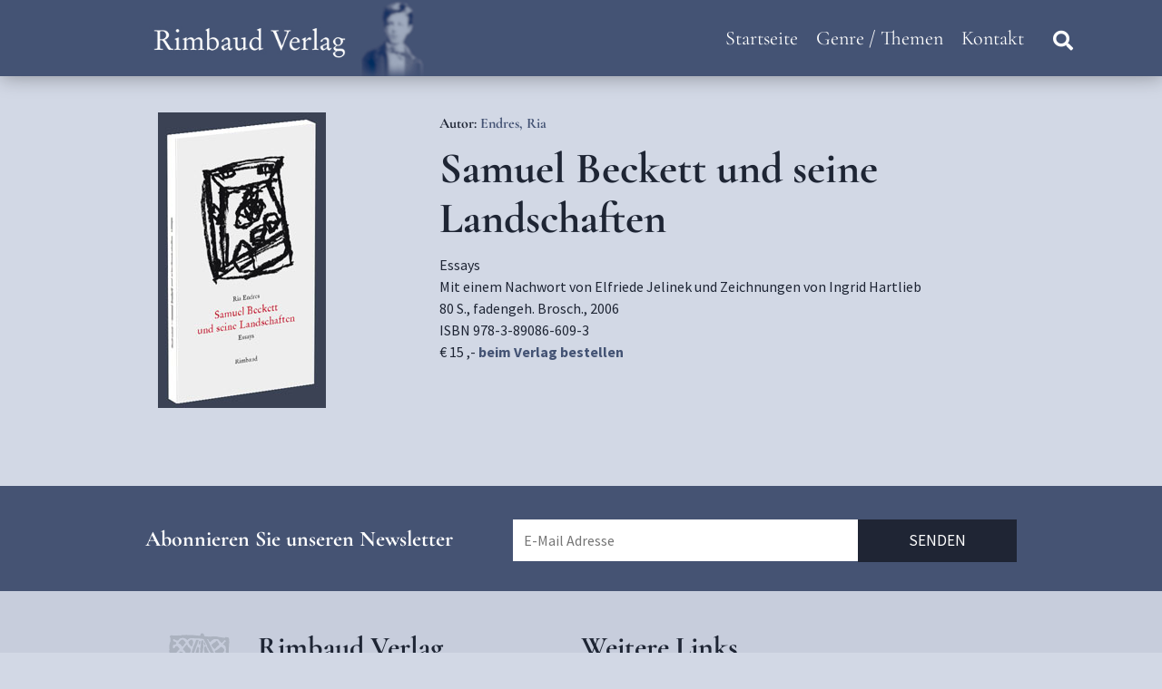

--- FILE ---
content_type: text/css
request_url: https://www.rimbaud.de/wp-content/themes/rimbaud-theme/css/style.css?ver=6.9
body_size: 40538
content:
/*! normalize.css v1.0.1 | MIT License | git.io/normalize */article,aside,details,figcaption,figure,footer,header,hgroup,nav,section,summary{display:block}audio,canvas,video{display:inline-block;*display:inline;*zoom:1}audio:not([controls]){display:none;height:0}[hidden]{display:none}html{font-size:100%;-webkit-text-size-adjust:100%;-ms-text-size-adjust:100%}html,button,input,select,textarea{font-family:sans-serif}body{margin:0}a:focus{outline:thin dotted}a:active,a:hover{outline:0}h1{font-size:2em;margin:.67em 0}h2{font-size:1.5em;margin:.83em 0}h3{font-size:1.17em;margin:1em 0}h4{font-size:1em;margin:1.33em 0}h5{font-size:.83em;margin:1.67em 0}h6{font-size:.75em;margin:2.33em 0}abbr[title]{border-bottom:1px dotted}b,strong{font-weight:bold}blockquote{margin:1em 40px}dfn{font-style:italic}mark{background:#ff0;color:#000}p,pre{margin:1em 0}code,kbd,pre,samp{font-family:monospace,serif;_font-family:'courier new',monospace;font-size:1em}pre{white-space:pre;white-space:pre-wrap;word-wrap:break-word}q{quotes:none}q:before,q:after{content:'';content:none}small{font-size:80%}sub,sup{font-size:75%;line-height:0;position:relative;vertical-align:baseline}sup{top:-0.5em}sub{bottom:-0.25em}dl,menu,ol,ul{margin:1em 0}dd{margin:0 0 0 40px}menu,ol,ul{padding:0 0 0 40px}nav ul,nav ol{list-style:none;list-style-image:none}img{border:0;-ms-interpolation-mode:bicubic}svg:not(:root){overflow:hidden}figure{margin:0}form{margin:0}fieldset{border:1px solid #c0c0c0;margin:0 2px;padding:.35em .625em .75em}legend{border:0;padding:0;white-space:normal;*margin-left:-7px}button,input,select,textarea{font-size:100%;margin:0;vertical-align:baseline;*vertical-align:middle}button,input{line-height:normal}button,html input[type="button"],input[type="reset"],input[type="submit"]{-webkit-appearance:button;cursor:pointer;*overflow:visible}button[disabled],input[disabled]{cursor:default}input[type="checkbox"],input[type="radio"]{box-sizing:border-box;padding:0;*height:13px;*width:13px}input[type="search"]{-webkit-appearance:textfield;box-sizing:content-box}input[type="search"]::-webkit-search-cancel-button,input[type="search"]::-webkit-search-decoration{-webkit-appearance:none}button::-moz-focus-inner,input::-moz-focus-inner{border:0;padding:0}textarea{overflow:auto;vertical-align:top}table{border-collapse:collapse;border-spacing:0}.swiper-container{margin:0 auto;position:relative;overflow:hidden;list-style:none;padding:0;z-index:1}.swiper-container-no-flexbox .swiper-slide{float:left}.swiper-container-vertical>.swiper-wrapper{-webkit-box-orient:vertical;-webkit-box-direction:normal;-webkit-flex-direction:column;-ms-flex-direction:column;flex-direction:column}.swiper-wrapper{position:relative;width:100%;height:100%;z-index:1;display:-webkit-box;display:-webkit-flex;display:-ms-flexbox;display:flex;-webkit-transition-property:-webkit-transform;transition-property:-webkit-transform;transition-property:transform;-webkit-transition-property:-webkit-transform,-webkit-transform;transition-property:transform,-webkit-transform;box-sizing:content-box}.swiper-container-android .swiper-slide,.swiper-wrapper{-webkit-transform:translate3d(0, 0, 0);transform:translate3d(0, 0, 0)}.swiper-container-multirow>.swiper-wrapper{-webkit-flex-wrap:wrap;-ms-flex-wrap:wrap;flex-wrap:wrap}.swiper-container-free-mode>.swiper-wrapper{-webkit-transition-timing-function:ease-out;transition-timing-function:ease-out;margin:0 auto}.swiper-slide{-webkit-flex-shrink:0;-ms-flex-negative:0;flex-shrink:0;width:100%;height:100%;position:relative;-webkit-transition-property:-webkit-transform;transition-property:-webkit-transform;transition-property:transform;-webkit-transition-property:-webkit-transform,-webkit-transform;transition-property:transform,-webkit-transform}.swiper-slide-invisible-blank{visibility:hidden}.swiper-container-autoheight,.swiper-container-autoheight .swiper-slide{height:auto}.swiper-container-autoheight .swiper-wrapper{-webkit-box-align:start;-webkit-align-items:flex-start;-ms-flex-align:start;align-items:flex-start;-webkit-transition-property:height,-webkit-transform;transition-property:height,-webkit-transform;transition-property:transform,height;-webkit-transition-property:-webkit-transform,height,-webkit-transform;transition-property:transform,height,-webkit-transform}.swiper-container-3d{-webkit-perspective:1200px;perspective:1200px}.swiper-container-3d .swiper-cube-shadow,.swiper-container-3d .swiper-slide,.swiper-container-3d .swiper-slide-shadow-bottom,.swiper-container-3d .swiper-slide-shadow-left,.swiper-container-3d .swiper-slide-shadow-right,.swiper-container-3d .swiper-slide-shadow-top,.swiper-container-3d .swiper-wrapper{-webkit-transform-style:preserve-3d;transform-style:preserve-3d}.swiper-container-3d .swiper-slide-shadow-bottom,.swiper-container-3d .swiper-slide-shadow-left,.swiper-container-3d .swiper-slide-shadow-right,.swiper-container-3d .swiper-slide-shadow-top{position:absolute;left:0;top:0;width:100%;height:100%;pointer-events:none;z-index:10}.swiper-container-3d .swiper-slide-shadow-left{background-image:-webkit-gradient(linear, right top, left top, from(rgba(0,0,0,0.5)), to(transparent));background-image:linear-gradient(to left, rgba(0,0,0,0.5), transparent)}.swiper-container-3d .swiper-slide-shadow-right{background-image:-webkit-gradient(linear, left top, right top, from(rgba(0,0,0,0.5)), to(transparent));background-image:linear-gradient(to right, rgba(0,0,0,0.5), transparent)}.swiper-container-3d .swiper-slide-shadow-top{background-image:-webkit-gradient(linear, left bottom, left top, from(rgba(0,0,0,0.5)), to(transparent));background-image:linear-gradient(to top, rgba(0,0,0,0.5), transparent)}.swiper-container-3d .swiper-slide-shadow-bottom{background-image:-webkit-gradient(linear, left top, left bottom, from(rgba(0,0,0,0.5)), to(transparent));background-image:linear-gradient(to bottom, rgba(0,0,0,0.5), transparent)}.swiper-container-wp8-horizontal,.swiper-container-wp8-horizontal>.swiper-wrapper{-ms-touch-action:pan-y;touch-action:pan-y}.swiper-container-wp8-vertical,.swiper-container-wp8-vertical>.swiper-wrapper{-ms-touch-action:pan-x;touch-action:pan-x}.swiper-button-next,.swiper-button-prev{position:absolute;top:50%;width:27px;height:44px;margin-top:-22px;z-index:10;cursor:pointer;background-size:27px 44px;background-position:center;background-repeat:no-repeat}.swiper-button-next.swiper-button-disabled,.swiper-button-prev.swiper-button-disabled{opacity:.35;cursor:auto;pointer-events:none}.swiper-button-prev,.swiper-container-rtl .swiper-button-next{background-image:url("data:image/svg+xml;charset=utf-8,%3Csvg%20xmlns%3D'http%3A%2F%2Fwww.w3.org%2F2000%2Fsvg'%20viewBox%3D'0%200%2027%2044'%3E%3Cpath%20d%3D'M0%2C22L22%2C0l2.1%2C2.1L4.2%2C22l19.9%2C19.9L22%2C44L0%2C22L0%2C22L0%2C22z'%20fill%3D'%23007aff'%2F%3E%3C%2Fsvg%3E");left:10px;right:auto}.swiper-button-next,.swiper-container-rtl .swiper-button-prev{background-image:url("data:image/svg+xml;charset=utf-8,%3Csvg%20xmlns%3D'http%3A%2F%2Fwww.w3.org%2F2000%2Fsvg'%20viewBox%3D'0%200%2027%2044'%3E%3Cpath%20d%3D'M27%2C22L27%2C22L5%2C44l-2.1-2.1L22.8%2C22L2.9%2C2.1L5%2C0L27%2C22L27%2C22z'%20fill%3D'%23007aff'%2F%3E%3C%2Fsvg%3E");right:10px;left:auto}.swiper-button-prev.swiper-button-white,.swiper-container-rtl .swiper-button-next.swiper-button-white{background-image:url("data:image/svg+xml;charset=utf-8,%3Csvg%20xmlns%3D'http%3A%2F%2Fwww.w3.org%2F2000%2Fsvg'%20viewBox%3D'0%200%2027%2044'%3E%3Cpath%20d%3D'M0%2C22L22%2C0l2.1%2C2.1L4.2%2C22l19.9%2C19.9L22%2C44L0%2C22L0%2C22L0%2C22z'%20fill%3D'%23ffffff'%2F%3E%3C%2Fsvg%3E")}.swiper-button-next.swiper-button-white,.swiper-container-rtl .swiper-button-prev.swiper-button-white{background-image:url("data:image/svg+xml;charset=utf-8,%3Csvg%20xmlns%3D'http%3A%2F%2Fwww.w3.org%2F2000%2Fsvg'%20viewBox%3D'0%200%2027%2044'%3E%3Cpath%20d%3D'M27%2C22L27%2C22L5%2C44l-2.1-2.1L22.8%2C22L2.9%2C2.1L5%2C0L27%2C22L27%2C22z'%20fill%3D'%23ffffff'%2F%3E%3C%2Fsvg%3E")}.swiper-button-prev.swiper-button-black,.swiper-container-rtl .swiper-button-next.swiper-button-black{background-image:url("data:image/svg+xml;charset=utf-8,%3Csvg%20xmlns%3D'http%3A%2F%2Fwww.w3.org%2F2000%2Fsvg'%20viewBox%3D'0%200%2027%2044'%3E%3Cpath%20d%3D'M0%2C22L22%2C0l2.1%2C2.1L4.2%2C22l19.9%2C19.9L22%2C44L0%2C22L0%2C22L0%2C22z'%20fill%3D'%23000000'%2F%3E%3C%2Fsvg%3E")}.swiper-button-next.swiper-button-black,.swiper-container-rtl .swiper-button-prev.swiper-button-black{background-image:url("data:image/svg+xml;charset=utf-8,%3Csvg%20xmlns%3D'http%3A%2F%2Fwww.w3.org%2F2000%2Fsvg'%20viewBox%3D'0%200%2027%2044'%3E%3Cpath%20d%3D'M27%2C22L27%2C22L5%2C44l-2.1-2.1L22.8%2C22L2.9%2C2.1L5%2C0L27%2C22L27%2C22z'%20fill%3D'%23000000'%2F%3E%3C%2Fsvg%3E")}.swiper-button-lock{display:none}.swiper-pagination{position:absolute;text-align:center;-webkit-transition:.3s opacity;transition:.3s opacity;-webkit-transform:translate3d(0, 0, 0);transform:translate3d(0, 0, 0);z-index:10}.swiper-pagination.swiper-pagination-hidden{opacity:0}.swiper-container-horizontal>.swiper-pagination-bullets,.swiper-pagination-custom,.swiper-pagination-fraction{bottom:10px;left:0;width:100%}.swiper-pagination-bullets-dynamic{overflow:hidden;font-size:0}.swiper-pagination-bullets-dynamic .swiper-pagination-bullet{-webkit-transform:scale(0.33);-ms-transform:scale(0.33);transform:scale(0.33);position:relative}.swiper-pagination-bullets-dynamic .swiper-pagination-bullet-active{-webkit-transform:scale(1);-ms-transform:scale(1);transform:scale(1)}.swiper-pagination-bullets-dynamic .swiper-pagination-bullet-active-main{-webkit-transform:scale(1);-ms-transform:scale(1);transform:scale(1)}.swiper-pagination-bullets-dynamic .swiper-pagination-bullet-active-prev{-webkit-transform:scale(0.66);-ms-transform:scale(0.66);transform:scale(0.66)}.swiper-pagination-bullets-dynamic .swiper-pagination-bullet-active-prev-prev{-webkit-transform:scale(0.33);-ms-transform:scale(0.33);transform:scale(0.33)}.swiper-pagination-bullets-dynamic .swiper-pagination-bullet-active-next{-webkit-transform:scale(0.66);-ms-transform:scale(0.66);transform:scale(0.66)}.swiper-pagination-bullets-dynamic .swiper-pagination-bullet-active-next-next{-webkit-transform:scale(0.33);-ms-transform:scale(0.33);transform:scale(0.33)}.swiper-pagination-bullet{width:8px;height:8px;display:inline-block;border-radius:100%;background:#000;opacity:.2}button.swiper-pagination-bullet{border:none;margin:0;padding:0;box-shadow:none;-webkit-appearance:none;-moz-appearance:none;appearance:none}.swiper-pagination-clickable .swiper-pagination-bullet{cursor:pointer}.swiper-pagination-bullet-active{opacity:1;background:#007aff}.swiper-container-vertical>.swiper-pagination-bullets{right:10px;top:50%;-webkit-transform:translate3d(0, -50%, 0);transform:translate3d(0, -50%, 0)}.swiper-container-vertical>.swiper-pagination-bullets .swiper-pagination-bullet{margin:6px 0;display:block}.swiper-container-vertical>.swiper-pagination-bullets.swiper-pagination-bullets-dynamic{top:50%;-webkit-transform:translateY(-50%);-ms-transform:translateY(-50%);transform:translateY(-50%);width:8px}.swiper-container-vertical>.swiper-pagination-bullets.swiper-pagination-bullets-dynamic .swiper-pagination-bullet{display:inline-block;-webkit-transition:.2s top,.2s -webkit-transform;transition:.2s top,.2s -webkit-transform;transition:.2s transform,.2s top;-webkit-transition:.2s -webkit-transform,.2s top,.2s -webkit-transform;transition:.2s transform,.2s top,.2s -webkit-transform}.swiper-container-horizontal>.swiper-pagination-bullets .swiper-pagination-bullet{margin:0 4px}.swiper-container-horizontal>.swiper-pagination-bullets.swiper-pagination-bullets-dynamic{left:50%;-webkit-transform:translateX(-50%);-ms-transform:translateX(-50%);transform:translateX(-50%);white-space:nowrap}.swiper-container-horizontal>.swiper-pagination-bullets.swiper-pagination-bullets-dynamic .swiper-pagination-bullet{-webkit-transition:.2s left,.2s -webkit-transform;transition:.2s left,.2s -webkit-transform;transition:.2s transform,.2s left;-webkit-transition:.2s -webkit-transform,.2s left,.2s -webkit-transform;transition:.2s transform,.2s left,.2s -webkit-transform}.swiper-container-horizontal.swiper-container-rtl>.swiper-pagination-bullets-dynamic .swiper-pagination-bullet{-webkit-transition:.2s right,.2s -webkit-transform;transition:.2s right,.2s -webkit-transform;transition:.2s transform,.2s right;-webkit-transition:.2s -webkit-transform,.2s right,.2s -webkit-transform;transition:.2s transform,.2s right,.2s -webkit-transform}.swiper-pagination-progressbar{background:rgba(0,0,0,0.25);position:absolute}.swiper-pagination-progressbar .swiper-pagination-progressbar-fill{background:#007aff;position:absolute;left:0;top:0;width:100%;height:100%;-webkit-transform:scale(0);-ms-transform:scale(0);transform:scale(0);-webkit-transform-origin:left top;-ms-transform-origin:left top;transform-origin:left top}.swiper-container-rtl .swiper-pagination-progressbar .swiper-pagination-progressbar-fill{-webkit-transform-origin:right top;-ms-transform-origin:right top;transform-origin:right top}.swiper-container-horizontal>.swiper-pagination-progressbar,.swiper-container-vertical>.swiper-pagination-progressbar.swiper-pagination-progressbar-opposite{width:100%;height:4px;left:0;top:0}.swiper-container-horizontal>.swiper-pagination-progressbar.swiper-pagination-progressbar-opposite,.swiper-container-vertical>.swiper-pagination-progressbar{width:4px;height:100%;left:0;top:0}.swiper-pagination-white .swiper-pagination-bullet-active{background:#fff}.swiper-pagination-progressbar.swiper-pagination-white{background:rgba(255,255,255,0.25)}.swiper-pagination-progressbar.swiper-pagination-white .swiper-pagination-progressbar-fill{background:#fff}.swiper-pagination-black .swiper-pagination-bullet-active{background:#000}.swiper-pagination-progressbar.swiper-pagination-black{background:rgba(0,0,0,0.25)}.swiper-pagination-progressbar.swiper-pagination-black .swiper-pagination-progressbar-fill{background:#000}.swiper-pagination-lock{display:none}.swiper-scrollbar{border-radius:10px;position:relative;-ms-touch-action:none;background:rgba(0,0,0,0.1)}.swiper-container-horizontal>.swiper-scrollbar{position:absolute;left:1%;bottom:3px;z-index:50;height:5px;width:98%}.swiper-container-vertical>.swiper-scrollbar{position:absolute;right:3px;top:1%;z-index:50;width:5px;height:98%}.swiper-scrollbar-drag{height:100%;width:100%;position:relative;background:rgba(0,0,0,0.5);border-radius:10px;left:0;top:0}.swiper-scrollbar-cursor-drag{cursor:move}.swiper-scrollbar-lock{display:none}.swiper-zoom-container{width:100%;height:100%;display:-webkit-box;display:-webkit-flex;display:-ms-flexbox;display:flex;-webkit-box-pack:center;-webkit-justify-content:center;-ms-flex-pack:center;justify-content:center;-webkit-box-align:center;-webkit-align-items:center;-ms-flex-align:center;align-items:center;text-align:center}.swiper-zoom-container>canvas,.swiper-zoom-container>img,.swiper-zoom-container>svg{max-width:100%;max-height:100%;object-fit:contain}.swiper-slide-zoomed{cursor:move}.swiper-lazy-preloader{width:42px;height:42px;position:absolute;left:50%;top:50%;margin-left:-21px;margin-top:-21px;z-index:10;-webkit-transform-origin:50%;-ms-transform-origin:50%;transform-origin:50%;-webkit-animation:swiper-preloader-spin 1s steps(12, end) infinite;animation:swiper-preloader-spin 1s steps(12, end) infinite}.swiper-lazy-preloader:after{display:block;content:'';width:100%;height:100%;background-image:url("data:image/svg+xml;charset=utf-8,%3Csvg%20viewBox%3D'0%200%20120%20120'%20xmlns%3D'http%3A%2F%2Fwww.w3.org%2F2000%2Fsvg'%20xmlns%3Axlink%3D'http%3A%2F%2Fwww.w3.org%2F1999%2Fxlink'%3E%3Cdefs%3E%3Cline%20id%3D'l'%20x1%3D'60'%20x2%3D'60'%20y1%3D'7'%20y2%3D'27'%20stroke%3D'%236c6c6c'%20stroke-width%3D'11'%20stroke-linecap%3D'round'%2F%3E%3C%2Fdefs%3E%3Cg%3E%3Cuse%20xlink%3Ahref%3D'%23l'%20opacity%3D'.27'%2F%3E%3Cuse%20xlink%3Ahref%3D'%23l'%20opacity%3D'.27'%20transform%3D'rotate(30%2060%2C60)'%2F%3E%3Cuse%20xlink%3Ahref%3D'%23l'%20opacity%3D'.27'%20transform%3D'rotate(60%2060%2C60)'%2F%3E%3Cuse%20xlink%3Ahref%3D'%23l'%20opacity%3D'.27'%20transform%3D'rotate(90%2060%2C60)'%2F%3E%3Cuse%20xlink%3Ahref%3D'%23l'%20opacity%3D'.27'%20transform%3D'rotate(120%2060%2C60)'%2F%3E%3Cuse%20xlink%3Ahref%3D'%23l'%20opacity%3D'.27'%20transform%3D'rotate(150%2060%2C60)'%2F%3E%3Cuse%20xlink%3Ahref%3D'%23l'%20opacity%3D'.37'%20transform%3D'rotate(180%2060%2C60)'%2F%3E%3Cuse%20xlink%3Ahref%3D'%23l'%20opacity%3D'.46'%20transform%3D'rotate(210%2060%2C60)'%2F%3E%3Cuse%20xlink%3Ahref%3D'%23l'%20opacity%3D'.56'%20transform%3D'rotate(240%2060%2C60)'%2F%3E%3Cuse%20xlink%3Ahref%3D'%23l'%20opacity%3D'.66'%20transform%3D'rotate(270%2060%2C60)'%2F%3E%3Cuse%20xlink%3Ahref%3D'%23l'%20opacity%3D'.75'%20transform%3D'rotate(300%2060%2C60)'%2F%3E%3Cuse%20xlink%3Ahref%3D'%23l'%20opacity%3D'.85'%20transform%3D'rotate(330%2060%2C60)'%2F%3E%3C%2Fg%3E%3C%2Fsvg%3E");background-position:50%;background-size:100%;background-repeat:no-repeat}.swiper-lazy-preloader-white:after{background-image:url("data:image/svg+xml;charset=utf-8,%3Csvg%20viewBox%3D'0%200%20120%20120'%20xmlns%3D'http%3A%2F%2Fwww.w3.org%2F2000%2Fsvg'%20xmlns%3Axlink%3D'http%3A%2F%2Fwww.w3.org%2F1999%2Fxlink'%3E%3Cdefs%3E%3Cline%20id%3D'l'%20x1%3D'60'%20x2%3D'60'%20y1%3D'7'%20y2%3D'27'%20stroke%3D'%23fff'%20stroke-width%3D'11'%20stroke-linecap%3D'round'%2F%3E%3C%2Fdefs%3E%3Cg%3E%3Cuse%20xlink%3Ahref%3D'%23l'%20opacity%3D'.27'%2F%3E%3Cuse%20xlink%3Ahref%3D'%23l'%20opacity%3D'.27'%20transform%3D'rotate(30%2060%2C60)'%2F%3E%3Cuse%20xlink%3Ahref%3D'%23l'%20opacity%3D'.27'%20transform%3D'rotate(60%2060%2C60)'%2F%3E%3Cuse%20xlink%3Ahref%3D'%23l'%20opacity%3D'.27'%20transform%3D'rotate(90%2060%2C60)'%2F%3E%3Cuse%20xlink%3Ahref%3D'%23l'%20opacity%3D'.27'%20transform%3D'rotate(120%2060%2C60)'%2F%3E%3Cuse%20xlink%3Ahref%3D'%23l'%20opacity%3D'.27'%20transform%3D'rotate(150%2060%2C60)'%2F%3E%3Cuse%20xlink%3Ahref%3D'%23l'%20opacity%3D'.37'%20transform%3D'rotate(180%2060%2C60)'%2F%3E%3Cuse%20xlink%3Ahref%3D'%23l'%20opacity%3D'.46'%20transform%3D'rotate(210%2060%2C60)'%2F%3E%3Cuse%20xlink%3Ahref%3D'%23l'%20opacity%3D'.56'%20transform%3D'rotate(240%2060%2C60)'%2F%3E%3Cuse%20xlink%3Ahref%3D'%23l'%20opacity%3D'.66'%20transform%3D'rotate(270%2060%2C60)'%2F%3E%3Cuse%20xlink%3Ahref%3D'%23l'%20opacity%3D'.75'%20transform%3D'rotate(300%2060%2C60)'%2F%3E%3Cuse%20xlink%3Ahref%3D'%23l'%20opacity%3D'.85'%20transform%3D'rotate(330%2060%2C60)'%2F%3E%3C%2Fg%3E%3C%2Fsvg%3E")}@-webkit-keyframes swiper-preloader-spin{100%{-webkit-transform:rotate(360deg);transform:rotate(360deg)}}@keyframes swiper-preloader-spin{100%{-webkit-transform:rotate(360deg);transform:rotate(360deg)}}.swiper-container .swiper-notification{position:absolute;left:0;top:0;pointer-events:none;opacity:0;z-index:-1000}.swiper-container-fade.swiper-container-free-mode .swiper-slide{-webkit-transition-timing-function:ease-out;transition-timing-function:ease-out}.swiper-container-fade .swiper-slide{pointer-events:none;-webkit-transition-property:opacity;transition-property:opacity}.swiper-container-fade .swiper-slide .swiper-slide{pointer-events:none}.swiper-container-fade .swiper-slide-active,.swiper-container-fade .swiper-slide-active .swiper-slide-active{pointer-events:auto}.swiper-container-cube{overflow:visible}.swiper-container-cube .swiper-slide{pointer-events:none;-webkit-backface-visibility:hidden;backface-visibility:hidden;z-index:1;visibility:hidden;-webkit-transform-origin:0 0;-ms-transform-origin:0 0;transform-origin:0 0;width:100%;height:100%}.swiper-container-cube .swiper-slide .swiper-slide{pointer-events:none}.swiper-container-cube.swiper-container-rtl .swiper-slide{-webkit-transform-origin:100% 0;-ms-transform-origin:100% 0;transform-origin:100% 0}.swiper-container-cube .swiper-slide-active,.swiper-container-cube .swiper-slide-active .swiper-slide-active{pointer-events:auto}.swiper-container-cube .swiper-slide-active,.swiper-container-cube .swiper-slide-next,.swiper-container-cube .swiper-slide-next+.swiper-slide,.swiper-container-cube .swiper-slide-prev{pointer-events:auto;visibility:visible}.swiper-container-cube .swiper-slide-shadow-bottom,.swiper-container-cube .swiper-slide-shadow-left,.swiper-container-cube .swiper-slide-shadow-right,.swiper-container-cube .swiper-slide-shadow-top{z-index:0;-webkit-backface-visibility:hidden;backface-visibility:hidden}.swiper-container-cube .swiper-cube-shadow{position:absolute;left:0;bottom:0;width:100%;height:100%;background:#000;opacity:.6;-webkit-filter:blur(50px);filter:blur(50px);z-index:0}.swiper-container-flip{overflow:visible}.swiper-container-flip .swiper-slide{pointer-events:none;-webkit-backface-visibility:hidden;backface-visibility:hidden;z-index:1}.swiper-container-flip .swiper-slide .swiper-slide{pointer-events:none}.swiper-container-flip .swiper-slide-active,.swiper-container-flip .swiper-slide-active .swiper-slide-active{pointer-events:auto}.swiper-container-flip .swiper-slide-shadow-bottom,.swiper-container-flip .swiper-slide-shadow-left,.swiper-container-flip .swiper-slide-shadow-right,.swiper-container-flip .swiper-slide-shadow-top{z-index:0;-webkit-backface-visibility:hidden;backface-visibility:hidden}.swiper-container-coverflow .swiper-wrapper{-ms-perspective:1200px}.cm-header__navigation--items ul li a,.cm-buchtabelle table th{font-family:'Cormorant Garamond', serif}body,.cm-header__search-input,.wpem-form-group input,.wpem-form-group textarea,.wpem-form-group select,input,textarea{font-family:'Source Sans Pro', sans-serif}.cm-parallax-block{background-size:cover;background-position:center center;background-repeat:no-repeat}.cm-parallax-block__headline__wrapper *{text-shadow:1px 1px 10px #151515}.cm-sitemap,.cm-header__navigation--items ul.menu,.cm-footer ul,.cm-footer__contact__item__text,.wp-block-cover__inner-container p a{display:-webkit-box;display:-webkit-flex;display:-ms-flexbox;display:flex}.removeclass,.cm-parallax-block{margin-top:0 !important;margin-bottom:0 !important;height:51px}body *{margin:0;padding:0;box-sizing:border-box;-webkit-font-smoothing:antialiased;-moz-osx-font-smoothing:grayscale}body a,a:focus,a:active{text-decoration:none;outline:none;border:none;color:#445374;-webkit-transition:all .3s;transition:all .3s}body a:hover,a:focus:hover,a:active:hover{color:#445374;opacity:0.7}body{overflow-x:hidden}main{padding-top:84px}body.home main{padding-top:0}@media screen and (max-width: 1024px){body.home main{padding-top:40px}}@media screen and (max-width: 650px){body.home main{padding-top:80px}}@media screen and (max-width: 1024px){body.home main .wp-block-nextend-smartslider3{margin-top:0}}body{background-color:#d2d8e5;color:#1e2534}body.active{overflow:hidden}a:focus{outline:none !important;border:none !important}a,a.wpem-event-action-url.event-style-color{-webkit-transition:all .3s !important;transition:all .3s !important}.cm-gutenberg--blocks__content{margin-top:0}.global-padding{padding-bottom:20px}.global-innerpadding{padding:20px}.no-border{border:none !important}.content-container{max-width:960px}.bg--darkgrey{background-color:#1e2534}.bg--darkgrey *{color:#ffffff}.flex{display:-webkit-box;display:-webkit-flex;display:-ms-flexbox;display:flex}.flex--spacebetween{-webkit-box-pack:justify;-webkit-justify-content:space-between;-ms-flex-pack:justify;justify-content:space-between}.flex--aligncenter{-webkit-box-align:center;-webkit-align-items:center;-ms-flex-align:center;align-items:center}.flex--alignend{-webkit-box-align:end;-webkit-align-items:flex-end;-ms-flex-align:end;align-items:flex-end}h1{font-size:3em !important;line-height:115%}@media screen and (max-width: 768px){h1{font-size:2em}}h2{font-size:2.5em !important;line-height:140%}@media screen and (max-width: 768px){h2{font-size:1.8em}}h3{font-size:2em !important}.home-teaser{margin-bottom:0}.entry-header{padding-left:14px}.remove-top{margin-top:0}.wpem-event-listings .wpem-event-layout-wrapper.event_featured,.wpem-event-listings .wpem-event-layout-wrapper .wpem-event-infomation{background-color:#fff !important}h2.wpem-heading-text{display:none}.wp-block-button__link:focus:hover{color:#fff !important}.cm-sitemap{margin:0;padding:0;-webkit-flex-wrap:wrap;-ms-flex-wrap:wrap;flex-wrap:wrap}@media screen and (max-width: 650px){.cm-sitemap{-webkit-box-orient:vertical;-webkit-box-direction:normal;-webkit-flex-direction:column;-ms-flex-direction:column;flex-direction:column}}.cm-sitemap li{list-style:none}.cm-sitemap li a{display:inline-block;font-size:21px;margin-bottom:9px}.cm-sitemap__col-wrapper{width:50%;margin-bottom:20px}.cm-header--fixed{width:100%;height:84px;position:fixed;left:0;right:0;top:0;z-index:1000}.cm-header--fixed::after{content:'';position:absolute;left:0;top:0;right:0;z-index:-1;width:100%;height:100%;box-shadow:1px 1px 20px rgba(14,14,14,0.35);background-color:#445374}.cm-header__wrapper{max-width:1024px;padding-left:24px;position:relative}.cm-header__logo{width:335px;height:84px;background-image:url(../img/Rimbaud-logo.jpg);background-size:cover;background-repeat:no-repeat;background-position:center center}@media screen and (max-width: 1024px){.cm-header__logo{width:296px}}@media screen and (max-width: 1024px){.cm-header__navigation .cm-header__search-icon.desktop{display:none}}@media screen and (max-width: 1024px){.cm-header__navigation--items ul.menu{position:absolute;left:0;top:83px;display:-webkit-box;display:-webkit-flex;display:-ms-flexbox;display:flex;-webkit-box-orient:vertical;-webkit-box-direction:normal;-webkit-flex-direction:column;-ms-flex-direction:column;flex-direction:column;-webkit-box-align:center;-webkit-align-items:center;-ms-flex-align:center;align-items:center;width:100%;background:#586684;display:none}}.cm-header__navigation--items ul li{list-style:none}.cm-header__navigation--items ul li.menu-item-has-children ul.sub-menu{display:none;position:absolute;margin-left:0;background:#5e6983}.cm-header__navigation--items ul li.menu-item-has-children ul.sub-menu li a{padding:4px 17px;font-size:21px}.cm-header__navigation--items ul li.no-active-state a:hover::after{content:'';opacity:0.8 !important;position:absolute;bottom:0;left:0;right:0;background:white;height:2px;-webkit-transition:all .5s ease-in-out;transition:all .5s ease-in-out}@media screen and (max-width: 1024px){.cm-header__navigation--items ul li.no-active-state a:hover::after{content:none}}.cm-header__navigation--items ul li.no-active-state a::after{opacity:0 !important;-webkit-transition:all .4s;transition:all .4s}.cm-header__navigation--items ul li a{font-size:22px;display:block;color:#fff !important;-webkit-transition:all .3s ease-in-out;transition:all .3s ease-in-out;padding:25px 10px;position:relative}@media screen and (max-width: 1024px){.cm-header__navigation--items ul li a{padding:8px 9px}}@media screen and (max-width: 768px){.cm-header__navigation--items ul li a{font-size:24px;padding-left:31px}}.cm-header__navigation--items ul li a:hover{opacity:0.8}.cm-header__navigation--items ul li a:hover::after{opacity:0.7}.cm-header__navigation--items ul li a::after{content:'';opacity:0;position:absolute;bottom:0;left:0;right:0;background:white;height:2px;-webkit-transition:all .5s ease-in-out;transition:all .5s ease-in-out}@media screen and (max-width: 1024px){.cm-header__navigation--items ul li a::after{content:none}}.cm-header__navigation--items ul li.current-menu-item a{font-weight:700}.cm-header__navigation--items ul li.current-menu-item a::after{opacity:1}.cm-header__navigation--items ul li.current-menu-item a:hover{opacity:0.8;color:#fff}.cm-header__navigation--icon{position:absolute;top:47%;display:none}@media screen and (max-width: 1024px){.cm-header__navigation--icon{display:block;right:10px}}.cm-header__navigation--icon .box{position:relative;right:10px}@media screen and (max-width: 1024px){.cm-header__navigation--icon .box{right:56px;top:-15px}}.cm-header__navigation--icon .btn{position:absolute;top:50%;left:50%;-webkit-transform:translate(-50%, -50%);-ms-transform:translate(-50%, -50%);transform:translate(-50%, -50%);width:50px;cursor:pointer}.cm-header__navigation--icon span{display:block;width:71%;height:3px;background:#fff;-webkit-transition:all .3s;transition:all .3s;position:relative}.cm-header__navigation--icon span+span{margin-top:6px}.cm-header__navigation--icon .active span:nth-child(1){-webkit-animation:ease .7s top forwards;animation:ease .7s top forwards}.cm-header__navigation--icon .not-active span:nth-child(1){-webkit-animation:ease .7s top-2 forwards;animation:ease .7s top-2 forwards}.cm-header__navigation--icon .active span:nth-child(2){-webkit-animation:ease .7s scaled forwards;animation:ease .7s scaled forwards;margin-top:27px}.cm-header__navigation--icon .not-active span:nth-child(2){-webkit-animation:ease .7s scaled-2 forwards;animation:ease .7s scaled-2 forwards}.cm-header__navigation--icon .active span:nth-child(3){-webkit-animation:ease .7s bottom forwards;animation:ease .7s bottom forwards}.cm-header__navigation--icon .not-active span:nth-child(3){-webkit-animation:ease .7s bottom-2 forwards;animation:ease .7s bottom-2 forwards}@-webkit-keyframes top{0%{top:0;-webkit-transform:rotate(0);transform:rotate(0)}50%{top:22px;-webkit-transform:rotate(0);transform:rotate(0)}100%{top:18px;-webkit-transform:rotate(45deg);transform:rotate(45deg)}}@keyframes top{0%{top:0;-webkit-transform:rotate(0);transform:rotate(0)}50%{top:22px;-webkit-transform:rotate(0);transform:rotate(0)}100%{top:18px;-webkit-transform:rotate(45deg);transform:rotate(45deg)}}@-webkit-keyframes top-2{0%{top:22px;-webkit-transform:rotate(45deg);transform:rotate(45deg)}50%{top:22px;-webkit-transform:rotate(0deg);transform:rotate(0deg)}100%{top:0;-webkit-transform:rotate(0deg);transform:rotate(0deg)}}@keyframes top-2{0%{top:22px;-webkit-transform:rotate(45deg);transform:rotate(45deg)}50%{top:22px;-webkit-transform:rotate(0deg);transform:rotate(0deg)}100%{top:0;-webkit-transform:rotate(0deg);transform:rotate(0deg)}}@-webkit-keyframes bottom{0%{bottom:0;-webkit-transform:rotate(0);transform:rotate(0)}50%{bottom:22px;-webkit-transform:rotate(0);transform:rotate(0)}100%{bottom:22px;-webkit-transform:rotate(135deg);transform:rotate(135deg)}}@keyframes bottom{0%{bottom:0;-webkit-transform:rotate(0);transform:rotate(0)}50%{bottom:22px;-webkit-transform:rotate(0);transform:rotate(0)}100%{bottom:22px;-webkit-transform:rotate(135deg);transform:rotate(135deg)}}@-webkit-keyframes bottom-2{0%{bottom:22px;-webkit-transform:rotate(135deg);transform:rotate(135deg)}50%{bottom:22px;-webkit-transform:rotate(0);transform:rotate(0)}100%{bottom:0;-webkit-transform:rotate(0);transform:rotate(0)}}@keyframes bottom-2{0%{bottom:22px;-webkit-transform:rotate(135deg);transform:rotate(135deg)}50%{bottom:22px;-webkit-transform:rotate(0);transform:rotate(0)}100%{bottom:0;-webkit-transform:rotate(0);transform:rotate(0)}}@-webkit-keyframes scaled{50%{-webkit-transform:scale(0);transform:scale(0)}100%{-webkit-transform:scale(0);transform:scale(0)}}@keyframes scaled{50%{-webkit-transform:scale(0);transform:scale(0)}100%{-webkit-transform:scale(0);transform:scale(0)}}@-webkit-keyframes scaled-2{0%{-webkit-transform:scale(0);transform:scale(0)}50%{-webkit-transform:scale(0);transform:scale(0)}100%{-webkit-transform:scale(1);transform:scale(1)}}@keyframes scaled-2{0%{-webkit-transform:scale(0);transform:scale(0)}50%{-webkit-transform:scale(0);transform:scale(0)}100%{-webkit-transform:scale(1);transform:scale(1)}}.cm-header__search{position:absolute;right:-30px;top:41%}.cm-header__search-icon{display:none;color:#fff;font-size:22px;cursor:pointer;-webkit-transition:all .3s;transition:all .3s}@media screen and (min-width: 1024px){.cm-header__search-icon{display:block}}@media screen and (max-width: 1024px){.cm-header__search-icon{position:relative;right:26px;margin-left:18px}}.cm-header__search-icon:hover{opacity:0.8}.cm-header__search-input{display:none;width:292px;position:absolute;right:0;top:50px}.cm-header__search-input #ajaxsearchlite1 .probox,.cm-header__search-input div.asl_w .probox,.cm-header__search-input .asl_m .probox .proinput input,.cm-header__search-input .promagnifier{height:41px !important}.cm-header__search-input #ajaxsearchlite1 .probox:focus,.cm-header__search-input div.asl_w .probox:focus,.cm-header__search-input .asl_m .probox .proinput input:focus,.cm-header__search-input .promagnifier:focus{border:none !important;outline:none !important}.cm-footer *{color:#909090}.cm-footer ul{margin:0;padding:0}.cm-footer ul li{list-style:none;margin-right:20px}.cm-footer ul li a{text-decoration:none;color:#909090;-webkit-transition:all .3s;transition:all .3s}.cm-footer ul li a:hover{color:#ffffff}.cm-footer ul li.current-menu-item a{color:#ffffff}.cm-footer__wrapper{padding-left:0;padding-bottom:7px;max-width:960px}@media screen and (max-width: 768px){.cm-footer__wrapper{-webkit-box-orient:vertical;-webkit-box-direction:normal;-webkit-flex-direction:column;-ms-flex-direction:column;flex-direction:column;-webkit-box-align:center;-webkit-align-items:center;-ms-flex-align:center;align-items:center;font-size:11px;padding-right:0}}.cm-footer__copyright p{padding-bottom:11px}@media screen and (max-width: 768px){.cm-footer__details{text-align:center}}.cm-footer__contact{background:rgba(68,83,116,0.08)}.cm-footer__contact__wrapper{padding:40px 4px}@media screen and (max-width: 650px){.cm-footer__contact__wrapper{display:block}}.cm-footer__contact__item{-webkit-box-flex:1;-webkit-flex:1;-ms-flex:1;flex:1}@media screen and (max-width: 650px){.cm-footer__contact__item{width:100%;margin-bottom:30px;text-align:center}}.cm-footer__contact__item ul li{list-style:none}.cm-footer__contact__item ul li.current_page_item a{font-weight:700}@media screen and (max-width: 650px){.cm-footer__contact__item__text{-webkit-box-pack:center;-webkit-justify-content:center;-ms-flex-pack:center;justify-content:center}}.cm-footer__contact__item__text .rimbaud-icon{width:100px;height:100px;background-image:url(../img/icon.svg);background-size:cover;background-repeat:no-repeat;background-position:center center;margin-right:20px}.cm-parallax-block{position:relative;min-height:100vh;margin-top:0 !important;overflow:hidden}.cm-parallax-block::before{content:'';position:absolute;top:0;right:0;bottom:0;left:0;z-index:1;background-color:rgba(4,80,119,0.45)}.cm-parallax-block__headline{font-size:60px;margin-bottom:13px !important}@media screen and (max-width: 1024px){.cm-parallax-block__headline{font-size:35px}}.cm-parallax-block__headline__wrapper{position:absolute;bottom:50px;left:20%;z-index:10}@media screen and (max-width: 1024px){.cm-parallax-block__headline__wrapper{left:29px}}.cm-parallax-block__headline__wrapper *{color:#ffffff}.cm-parallax-block__video{position:absolute;left:0;top:0;right:0;bottom:0;width:100%;height:100vh;object-fit:cover;z-index:-1}.cm-parallax-block__desc{font-size:20px}@media screen and (max-width: 1024px){.cm-parallax-block__desc{font-size:13px;max-width:270px}}.icon-scroll,.icon-scroll:before{position:absolute;left:70%;cursor:pointer;z-index:10}.icon-scroll{width:40px;height:70px;margin-left:-11px;top:87%;margin-top:-35px;box-shadow:inset 0 0 0 1px #fff;border-radius:25px}@media screen and (max-width: 1024px){.icon-scroll{right:20px;left:auto}}.icon-scroll:before{content:'';width:8px;height:8px;background:#fff;margin-left:-12px;top:8px;border-radius:4px;-webkit-animation-duration:1.5s;animation-duration:1.5s;-webkit-animation-iteration-count:infinite;animation-iteration-count:infinite;-webkit-animation-name:scroll;animation-name:scroll}@-webkit-keyframes scroll{0%{opacity:1}100%{opacity:0;-webkit-transform:translateY(46px);transform:translateY(46px)}}@keyframes scroll{0%{opacity:1}100%{opacity:0;-webkit-transform:translateY(46px);transform:translateY(46px)}}.wp-block-cover{-webkit-transition:all .5s;transition:all .5s}.wp-block-cover::after{content:'';position:absolute;left:0;top:0;width:100%;height:100%;background-color:rgba(0,0,0,0.17);-webkit-transition:all .5s;transition:all .5s}.wp-block-cover:hover{box-shadow:1px 1px 13px rgba(97,97,97,0.61)}.wp-block-cover:hover::after{background-color:transparent}.wp-block-cover__inner-container{text-shadow:1px 1px 8px #0e0e0e;text-transform:uppercase}.wp-block-cover__inner-container p a{position:absolute;width:100%;height:100%;top:0;left:0;right:0;bottom:0;-webkit-box-pack:center;-webkit-justify-content:center;-ms-flex-pack:center;justify-content:center;-webkit-box-align:center;-webkit-align-items:center;-ms-flex-align:center;align-items:center;text-decoration:none}.nf-form-fields-required{display:none}.nf-field-element input,.nf-field-element textarea{padding:7px;outline:none;width:60% !important}@media screen and (max-width: 768px){.nf-field-element input,.nf-field-element textarea{width:100% !important}}.nf-error-msg{font-size:11px !important}.nf-field-element textarea{width:80% !important}@media screen and (max-width: 768px){.nf-field-element textarea{width:100% !important}}.field-wrap input[type=button]{background:#107ACC;color:#fff;border:none;outline:none;width:32% !important;padding:17px;font-family:inherit;font-size:14px !important}.cm-portfolio{max-width:1200px}.cm-portfolio__item::before{content:'';position:absolute;left:0;top:0;right:0;bottom:0;background:rgba(0,0,0,0.42);backdrop-filter:blur(2px);z-index:10;-webkit-transition:all .4s;transition:all .4s}.cm-portfolio__item.swiper-slide-active::before{background:transparent;backdrop-filter:none}@media screen and (max-width: 650px){.cm-author-page__wrapper{-webkit-box-orient:vertical;-webkit-box-direction:normal;-webkit-flex-direction:column;-ms-flex-direction:column;flex-direction:column}}.cm-author-page__left{width:67%;margin-right:20px}@media screen and (max-width: 650px){.cm-author-page__left{width:100%}}.cm-author-page__right{width:77%}@media screen and (max-width: 650px){.cm-author-page__right{width:100%}}.cm-author-page__image img{height:390px;object-fit:cover}.cm-author-page__image--small img{width:263px;height:283px;object-fit:cover}.cm-author-page__werke__item{border-bottom:1px solid #8b96ac}@media screen and (max-width: 650px){.cm-author-page__werke__item{-webkit-box-orient:vertical;-webkit-box-direction:normal;-webkit-flex-direction:column;-ms-flex-direction:column;flex-direction:column;-webkit-flex-wrap:wrap;-ms-flex-wrap:wrap;flex-wrap:wrap}}.cm-author-page__werke__item:last-of-type{border:none}.cm-author-page__werke__item__left{width:30%;margin-right:30px}@media screen and (max-width: 650px){.cm-author-page__werke__item__left{width:100%}}.cm-author-page__werke__item__right{width:66%}@media screen and (max-width: 650px){.cm-author-page__werke__item__right{width:100%}}.cm-author-page__werke__preis a{font-weight:700}.cm-authorbox{-webkit-box-pack:center;-webkit-justify-content:center;-ms-flex-pack:center;justify-content:center;-webkit-flex-wrap:wrap;-ms-flex-wrap:wrap;flex-wrap:wrap}.cm-authorbox__image img{width:150px;height:180px;object-fit:cover}.cm-authorbox__item{width:-webkit-calc( 100% / 4 - 90px );width:calc( 100% / 4 - 90px );margin-right:21px;margin-bottom:21px}@media screen and (max-width: 1024px){.cm-authorbox__item{width:26%;margin-right:0}}@media screen and (max-width: 620px){.cm-authorbox__item{width:100%;text-align:center}}.cm-authorbox__authorname{text-align:center}@media screen and (max-width: 1024px){.cm-authorbox__authorname{text-align:left}}@media screen and (max-width: 620px){.cm-authorbox__authorname{text-align:center}}.cm-autor__name-link:last-child .comma{display:none}.cm-buchtabelle table{text-align:left}.cm-buchtabelle table th{width:30%;padding:20px 14px;background-color:#44537454;vertical-align:middle;font-size:20px;font-weight:700}.cm-buchtabelle table td{padding:20px 13px;background:rgba(163,172,192,0.27);border-bottom:1px solid #828ea5}.wpcf7{margin:0 auto !important}@media screen and (max-width: 1024px){.wpcf7{padding:0 10px !important}}.wpcf7-submit,button,input[type="submit"],input.registration_button.wpem-theme-button{background:#445374 !important;color:#fff !important;padding:15px 56px !important;font-size:17px !important}input.registration_button.wpem-theme-button{padding-left:0 !important;padding-right:0 !important;font-size:13px !important;text-align:center;border:none !important}.wpem-form-group input,.wpem-form-group textarea,.wpem-form-group select,input,textarea{padding:13px 12px !important;margin-top:5px;outline:none;-webkit-transition:all .3s;transition:all .3s;border-radius:0px !important}.wpem-form-group input:focus,.wpem-form-group textarea:focus,.wpem-form-group select:focus,input:focus,textarea:focus{outline:1px solid #445374 !important;background:#ebebeb}

/*# sourceMappingURL=style.css.map */

--- FILE ---
content_type: text/javascript
request_url: https://www.rimbaud.de/wp-content/themes/rimbaud-theme/js/functions.js?ver=1.2
body_size: 719
content:
jQuery(document).ready(function($){

    // Main Menu Click 
    var btn = $('.btn');
    btn.on('click', function() {
        $(this).toggleClass('active');
        $(this).toggleClass('not-active');

        $('.cm-header__navigation--items ul.menu').slideToggle();
    });

    // Icon Scroll
    $('.icon-scroll').on('click', function(e){

        $('html, body').animate({
            
        scrollTop:$(this).offset().top +  120
        },'slow');
        e.preventDefault();
    });

    // Wrap Items Sitemap 
    var productdivs = $('.cm-sitemap li');
    
    for(var i = 0; i < productdivs .length; i+=12) {
        productdivs.slice(i, i+12).wrapAll("<div class='cm-sitemap__col-wrapper'></div>");
    }

    // Search Input Click
    $('.cm-header__search-icon').on('click', function(e) {
        $('.cm-header__search-input').fadeToggle().toggleClass('cm-header__search-input--open');
    }); 


});